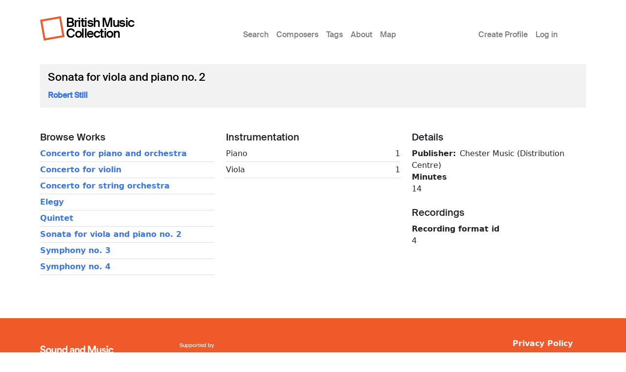

--- FILE ---
content_type: text/html; charset=UTF-8
request_url: https://britishmusiccollection.org.uk/score/sonata-viola-and-piano-no-2
body_size: 3479
content:

<!DOCTYPE html>
<html lang="en-gb" dir="ltr" class="h-100">
  <head>
    <meta charset="utf-8" />
<meta name="Generator" content="Drupal 10 (https://www.drupal.org)" />
<meta name="MobileOptimized" content="width" />
<meta name="HandheldFriendly" content="true" />
<meta name="viewport" content="width=device-width, initial-scale=1.0" />
<link rel="icon" href="/themes/custom/bmcboot5/favicon.ico" type="image/vnd.microsoft.icon" />
<link rel="canonical" href="https://britishmusiccollection.org.uk/score/sonata-viola-and-piano-no-2" />
<link rel="shortlink" href="https://britishmusiccollection.org.uk/node/45594" />

    <title>Sonata for viola and piano no. 2 | British Music Collection</title>
    <link rel="stylesheet" media="all" href="/sites/default/files/css/css_aROCRYIxf1Ca9tHrhOUQnCXAgohcov0XGIJc_PqHa0I.css?delta=0&amp;language=en-gb&amp;theme=bmcboot5&amp;include=eJxNzTESxCAMA8APkVDlQTZ4CDMGMxYUyesvd82lk1aFuCU2m0csaky6YV5aewlfxHQaR2SCvHsTgIrgbd2yhGQuT_JGWm8Jg5zKs56I2dcg3f-yrz4Wa8UpOeDClPb7-QCBhjd6" />
<link rel="stylesheet" media="all" href="/sites/default/files/css/css_ftqx-Fc6Ed1zDMZrnBUL7HZxUZ8YJ8ITzlAM69UHnrA.css?delta=1&amp;language=en-gb&amp;theme=bmcboot5&amp;include=eJxNzTESxCAMA8APkVDlQTZ4CDMGMxYUyesvd82lk1aFuCU2m0csaky6YV5aewlfxHQaR2SCvHsTgIrgbd2yhGQuT_JGWm8Jg5zKs56I2dcg3f-yrz4Wa8UpOeDClPb7-QCBhjd6" />

    
    <meta name="google-site-verification" content="ApCN1cErAQecZfEV_9MqHZlr0plzC7c1BXEXtzafs2M" />
  </head>
  <body class="path-node page-node-type-score    bg- d-flex flex-column h-100">
        <div class="visually-hidden-focusable skip-link p-3 container">
      <a href="#main-content" class="p-2">
        Skip to main content
      </a>
    </div>
    
      <div class="dialog-off-canvas-main-canvas d-flex flex-column h-100" data-off-canvas-main-canvas>
    

<header>
  

      <nav class="navbar navbar-expand-lg">
  <div class="container d-flex">

        <div class="site-branding">
      <div class="site-logo"><a href="/" title="Home"><img src="/themes/custom/bmcboot5/images/sam-logo.svg"></a></div>
      <div class="site-name"><a href="/" title="Home">British Music Collection</a></div>
    </div>

          <button class="navbar-toggler collapsed" type="button" data-bs-toggle="collapse"
              data-bs-target="#navbarSupportedContent" aria-controls="navbarSupportedContent"
              aria-expanded="false" aria-label="Toggle navigation">
        <span class="navbar-toggler-icon"></span>
      </button>

      <div class="collapse navbar-collapse" id="navbarSupportedContent">
        <div class="col-1"></div>
        <div class="col-7 col-xl-6">  <div class="region region-nav-main">
    <nav role="navigation" aria-labelledby="block-bmcboot5-main-navigation-menu" id="block-bmcboot5-main-navigation" class="block block-menu navigation menu--main">
            
  <h5 class="visually-hidden" id="block-bmcboot5-main-navigation-menu">Main menu</h5>
  

        
            <ul data-block="nav_main" class="navbar-nav justify-content-end flex-wrap nav-level-0">
                    <li class="nav-item">
          <a href="/search/node" class="nav-link" data-drupal-link-system-path="search/node">Search</a>
      </li>

                    <li class="nav-item">
          <a href="/composers" class="nav-link" data-drupal-link-system-path="composers">Composers</a>
      </li>

                    <li class="nav-item">
          <a href="/tags" class="nav-link" data-drupal-link-system-path="node/60600">Tags</a>
      </li>

                    <li class="nav-item">
          <a href="/content/about-british-music-collection" class="nav-link" data-drupal-link-system-path="node/63890">About</a>
      </li>

                    <li class="nav-item">
          <a href="/geo/map" class="nav-link" data-drupal-link-system-path="node/63012">Map</a>
      </li>

        </ul>
  



  </nav>

  </div>
</div>
        <div class="col-1 col-xl-2"></div>
        <div class="col-3">  <div class="region region-nav-additional">
    <nav role="navigation" aria-labelledby="block-bmcboot5-account-menu-menu" id="block-bmcboot5-account-menu" class="block block-menu navigation menu--account">
            
  <h5 class="visually-hidden" id="block-bmcboot5-account-menu-menu">User account menu</h5>
  

        
              <ul data-block="nav_additional" class="nav navbar-nav">
                    <li class="nav-item">
        <a href="/article/create-profile" class="nav-link" data-drupal-link-system-path="node/60241">Create Profile</a>
              </li>
                <li class="nav-item">
        <a href="/user/login" class="nav-link" data-drupal-link-system-path="user/login">Log in</a>
              </li>
        </ul>
  


  </nav>

  </div>
</div>
      </div>
      </div>
</nav>
  
</header>

<main role="main">

  <a id="main-content" tabindex="-1"></a>
  
  
  

  <div class="container">
        <div class="row g-0 my-3">
            <div class="order-1 order-lg-2 col-12">
          <div class="region region-content p-0">
    <div data-drupal-messages-fallback class="hidden"></div>
<div id="block-bmcboot5-content" class="block block-system block-system-main-block">
  
    
      
<article data-history-node-id="45594" class="node node--type-score node--promoted node--view-mode-full">

      <div class="node-header mt-4">
  <div class="row">
          <div class="col-lg-12 mx-3">
          <div class="node-header-text">
        <div class="me-4 ms-3 ms-lg-0 mb-3">
          <div class="mt-3 node-title">
                                        <span class="field field--name-title field--type-string field--label-hidden">Sonata for viola and piano no. 2</span>

                      </div>
          <div class="mt-3 node-header-intro"><a href="/composer/robert-still">Robert Still</a></div>
          <div class="mt-3 node-header-intro-2"></div>
        </div>
      </div>
    </div>
  </div>
</div>
  
  
  <div class="node__content">
    <div class="my-5">
      <div class="node-main-content">
        <div class="row">

          <div class="col-md-4 mb-4">

                          <div class="node-content-title"><h2>Browse Works</h2></div>
                                                <div class="composer-work first">
                                  <a href="/score/concerto-piano-and-orchestra-35">Concerto for piano and orchestra</a>
                </div>
                                                <div class="composer-work">
                                  <a href="/score/concerto-violin-0">Concerto for violin</a>
                </div>
                                                <div class="composer-work">
                                  <a href="/score/concerto-string-orchestra-7">Concerto for string orchestra</a>
                </div>
                                                <div class="composer-work">
                                  <a href="/score/elegy-65">Elegy</a>
                </div>
                                                <div class="composer-work">
                                  <a href="/score/quintet-22">Quintet</a>
                </div>
                                                <div class="composer-work">
                                  <a href="/score/sonata-viola-and-piano-no-2">Sonata for viola and piano no. 2</a>
                </div>
                                                <div class="composer-work">
                                  <a href="/score/symphony-no-3-56">Symphony no. 3</a>
                </div>
                                                <div class="composer-work">
                                  <a href="/score/symphony-no-4-32">Symphony no. 4</a>
                </div>
                          
          </div>

          <div class="col-md-4 mb-4">

                        <div class="score-instrumentation mb-4">
                                          <div class="node-content-title"><h2>Instrumentation</h2></div>
                <div class="score-instrument d-flex d-flex justify-content-between first">
                            <div class="instrument-label">Piano</div>
              <div class="instrument-number">1</div>
              </div>
                                          <div class="score-instrument d-flex d-flex justify-content-between">
                            <div class="instrument-label">Viola</div>
              <div class="instrument-number">1</div>
              </div>
                            </div>
            
            
          </div>

          <div class="col-md-4 mb-4">

            
            <div class="score-details mb-4">
              <div class="node-content-title"><h2>Details</h2></div>
              
  <div class="field field--name-field-publisher field--type-entity-reference field--label-inline clearfix">
    <div class="field__label">Publisher</div>
              <div class="field__item">Chester Music (Distribution Centre)</div>
          </div>

  <div class="field field--name-field-duration field--type-integer field--label-above">
    <div class="field__label">Minutes</div>
              <div class="field__item">14</div>
          </div>

            </div>

                          <div class="score-recordings mb-4">
                <div class="node-content-title"><h2>Recordings</h2></div>
                
      <div class="field field--name-field-recording field--type-entity-reference-revisions field--label-hidden field__items">
              <div class="field__item">  <div class="paragraph paragraph--type--recording paragraph--view-mode--default">
          
  <div class="field field--name-field-recording-format-id field--type-integer field--label-above">
    <div class="field__label">Recording format id</div>
              <div class="field__item">4</div>
          </div>

      </div>
</div>
          </div>
  
              </div>
            
          </div>

        </div>
      </div>
    </div>
  </div>

</article>

  </div>

  </div>

      </div>
          </div>
  </div>

</main>

  <footer class="mt-auto bmc-footer">
  <div class="container">
    <div class="row mb-4">
      <div class="col-lg-3">
        <div class="footer-logo mt-3" id="logo2">
          <a href="http://soundandmusic.org" target="_blank"><img src="/themes/custom/bmcboot5/images/sam-footer.png"></a>
        </div>
      </div>
      <div class="col-lg-7">
        <div class="supported-by mt-3">
          <div class="supported-by-text">Supported by</div>
          <div class="supported-by-logos">
            <div class="footer-logo" id="logo3">
              <img src="/themes/custom/bmcboot5/images/supportedby_ace.png">
            </div>
            <div class="footer-logo" id="logo4">
              <a href="http://heritagequay.org" target="_blank"><img src="/themes/custom/bmcboot5/images/supportedby_hq.png"></a>
            </div>
            <div class="footer-logo" id="logo5">
              <img src="/themes/custom/bmcboot5/images/supportedby_uoh.png">
            </div>
          </div>
        </div>
      </div>
      <div class="col-lg-2">
          <div class="region region-footer">
    <nav role="navigation" aria-labelledby="block-bmcboot5-footer-menu" id="block-bmcboot5-footer" class="block block-menu navigation menu--footer">
            
  <h5 class="visually-hidden" id="block-bmcboot5-footer-menu">Footer</h5>
  

        
              <ul data-block="footer" class="nav navbar-nav">
                    <li class="nav-item">
        <a href="/privacy-policy" class="nav-link" data-drupal-link-system-path="node/63124">Privacy Policy</a>
              </li>
                <li class="nav-item">
        <a href="/content/terms-and-conditions" class="nav-link" data-drupal-link-system-path="node/60123">Terms &amp; Conditions</a>
              </li>
        </ul>
  


  </nav>

  </div>

      </div>
    </div>
    <div class="row">

      <div class="col d-flex justify-content-between mt-4">
                  <div class="letter d-inline-block"><a href="/composers/a">A</a></div>
                  <div class="letter d-inline-block"><a href="/composers/b">B</a></div>
                  <div class="letter d-inline-block"><a href="/composers/c">C</a></div>
                  <div class="letter d-inline-block"><a href="/composers/d">D</a></div>
                  <div class="letter d-inline-block"><a href="/composers/e">E</a></div>
                  <div class="letter d-inline-block"><a href="/composers/f">F</a></div>
                  <div class="letter d-inline-block"><a href="/composers/g">G</a></div>
                  <div class="letter d-inline-block"><a href="/composers/h">H</a></div>
                  <div class="letter d-inline-block"><a href="/composers/i">I</a></div>
                  <div class="letter d-inline-block"><a href="/composers/j">J</a></div>
                  <div class="letter d-inline-block"><a href="/composers/k">K</a></div>
                  <div class="letter d-inline-block"><a href="/composers/l">L</a></div>
                  <div class="letter d-inline-block"><a href="/composers/m">M</a></div>
                  <div class="letter d-inline-block"><a href="/composers/n">N</a></div>
                  <div class="letter d-inline-block"><a href="/composers/o">O</a></div>
                  <div class="letter d-inline-block"><a href="/composers/p">P</a></div>
                  <div class="letter d-inline-block"><a href="/composers/q">Q</a></div>
                  <div class="letter d-inline-block"><a href="/composers/r">R</a></div>
                  <div class="letter d-inline-block"><a href="/composers/s">S</a></div>
                  <div class="letter d-inline-block"><a href="/composers/t">T</a></div>
                  <div class="letter d-inline-block"><a href="/composers/u">U</a></div>
                  <div class="letter d-inline-block"><a href="/composers/v">V</a></div>
                  <div class="letter d-inline-block"><a href="/composers/w">W</a></div>
                  <div class="letter d-inline-block"><a href="/composers/y">Y</a></div>
                  <div class="letter d-inline-block"><a href="/composers/z">Z</a></div>
              </div>

    </div>
  </div>
</footer>

  </div>

    
    <script type="application/json" data-drupal-selector="drupal-settings-json">{"path":{"baseUrl":"\/","pathPrefix":"","currentPath":"node\/45594","currentPathIsAdmin":false,"isFront":false,"currentLanguage":"en-gb"},"pluralDelimiter":"\u0003","suppressDeprecationErrors":true,"statistics":{"data":{"nid":"45594"},"url":"\/core\/modules\/statistics\/statistics.php"},"user":{"uid":0,"permissionsHash":"e645e1c89b01b16e36206b53c619232458a04e7d2bc61523d3fd904cb41e7481"}}</script>
<script src="/sites/default/files/js/js_xthY8LMkl7kj8jE_908IJ9uBAPN6LJp7d0iKJtNGJzQ.js?scope=footer&amp;delta=0&amp;language=en-gb&amp;theme=bmcboot5&amp;include=eJxLys8vKS4pSiww1U-CM3WzinVzEktSi0t0iksSSzKLSzKTi_VTikoLEnP0ECIAztoXwQ"></script>

  </body>
</html>
